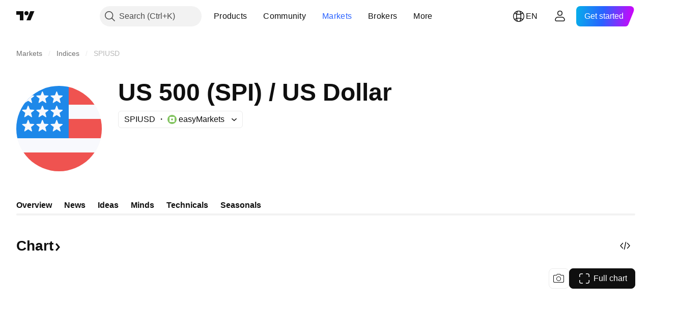

--- FILE ---
content_type: image/svg+xml
request_url: https://s3-symbol-logo.tradingview.com/provider/easymarkets.svg
body_size: 32
content:
<!-- by TradingView --><svg width="18" height="18" fill="none" xmlns="http://www.w3.org/2000/svg"><path fill="#83C461" d="M0 0h18v18H0z"/><path fill-rule="evenodd" clip-rule="evenodd" d="M4.095 4.772A1.25 1.25 0 004 5.25v7.5A1.249 1.249 0 005.25 14h7.5A1.25 1.25 0 0014 12.75v-7.5A1.25 1.25 0 0012.753 4H5.251a1.251 1.251 0 00-1.156.772zM9 11a2 2 0 100-4 2 2 0 000 4z" fill="#fff"/></svg>

--- FILE ---
content_type: image/svg+xml; charset=utf-8
request_url: https://static.tradingview.com/static/bundles/editors-pick-bookmark-xlarge.58747b80e31b15df030f.svg
body_size: -62
content:
<svg xmlns="http://www.w3.org/2000/svg" width="28" height="32" viewBox="0 0 28 32"><path d="M0 0h28v30.28a1 1 0 0 1-1.5.87L14 24 1.5 31.15a1 1 0 0 1-1.5-.87V0z" fill="#2962FF"/></svg>